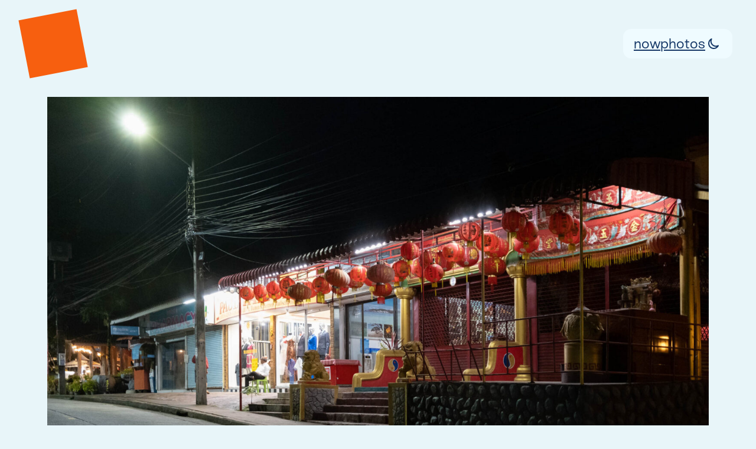

--- FILE ---
content_type: text/html; charset=UTF-8
request_url: https://claudiorimann.com/photos/2022-11-05/
body_size: 21133
content:
<!DOCTYPE html>
<html lang="en-US">
<head>
	<meta charset="UTF-8" />
	<meta name="viewport" content="width=device-width, initial-scale=1" />
<meta name='robots' content='max-image-preview:large' />
<script>
window.koko_analytics = {"url":"https:\/\/claudiorimann.com\/koko-analytics-collect.php","site_url":"https:\/\/claudiorimann.com","post_id":2279,"path":"\/photos\/2022-11-05\/","method":"cookie","use_cookie":true};
</script>
<title>Arrived in Khao Lak &#8211; claudio</title>
<link rel="alternate" type="application/rss+xml" title="claudio &raquo; Feed" href="https://claudiorimann.com/feed/" />
<link rel="alternate" type="application/rss+xml" title="claudio &raquo; Comments Feed" href="https://claudiorimann.com/comments/feed/" />
<link rel="alternate" title="oEmbed (JSON)" type="application/json+oembed" href="https://claudiorimann.com/wp-json/oembed/1.0/embed?url=https%3A%2F%2Fclaudiorimann.com%2Fphotos%2F2022-11-05%2F" />
<link rel="alternate" title="oEmbed (XML)" type="text/xml+oembed" href="https://claudiorimann.com/wp-json/oembed/1.0/embed?url=https%3A%2F%2Fclaudiorimann.com%2Fphotos%2F2022-11-05%2F&#038;format=xml" />
<style id='wp-img-auto-sizes-contain-inline-css'>
img:is([sizes=auto i],[sizes^="auto," i]){contain-intrinsic-size:3000px 1500px}
/*# sourceURL=wp-img-auto-sizes-contain-inline-css */
</style>
<style id='claudio-core-site-logo-styles-inline-css'>
.wp-block-site-logo{width:clamp(60px,8vw,100px);height:clamp(60px,8vw,100px);color:var(--wp--preset--color--highlight);transform:rotate(-11deg);transition:transform .25s;pointer-events:all;background-color:var(--wp--preset--color--highlight);mask-image:url("data:image/svg+xml,%3Csvg viewBox='0 0 65 65' xmlns='http://www.w3.org/2000/svg'%3E%3Cpath d='m47.7094494 17.3866378c17.5374604 0 31.754381 14.326888 31.754381 32s-14.2169206 32-31.754381 32-31.754381-14.326888-31.754381-32 14.2169206-32 31.754381-32zm-10.4306876 22.3494503c-5.508 0-9.044 3.57-9.044 9.01 0 5.406 3.57 9.01 8.942 9.01 4.76 0 7.786-2.788 8.704-6.528h-5.032c-.646 1.564-1.87 2.55-3.604 2.55-2.516 0-4.216-1.972-4.216-5.066 0-3.06 1.632-4.998 4.25-4.998 2.55 0 3.842 1.836 3.196 5.032h4.556c1.496-5.406-2.244-9.01-7.752-9.01zm29.716 11.934c-1.734 0-2.992 1.292-2.992 2.992s1.258 2.958 2.992 2.958c1.666 0 2.924-1.258 2.924-2.958s-1.258-2.992-2.924-2.992zm-9.35-11.934c-2.21 0-3.876 1.258-4.76 3.4v-2.89h-4.59v17h4.59v-8.364c0-3.128 1.224-5.134 2.89-5.134 1.122 0 1.836.85 1.836 2.176 0 .918-.34 1.904-.986 2.992h4.794c.578-1.156.918-2.55.918-3.91 0-3.162-1.836-5.27-4.692-5.27z' fill='%23000000' fill-rule='evenodd' transform='translate(-15 -17)'/%3E%3C/svg%3E");mask-position:center;mask-repeat:no-repeat}.wp-block-site-logo img{display:none}.wp-block-site-logo:hover{transform:rotate(0);transform:scale(1.1)}.wp-block-site-logo a{display:block;width:100%;height:100%;line-height:1}

/*# sourceMappingURL=site-logo.css.map */
/*# sourceURL=https://claudiorimann.com/wp-content/themes/claudio-fse/css/blocks/core/site-logo.css */
</style>
<style id='wp-block-navigation-link-inline-css'>
.wp-block-navigation .wp-block-navigation-item__label{overflow-wrap:break-word}.wp-block-navigation .wp-block-navigation-item__description{display:none}.link-ui-tools{outline:1px solid #f0f0f0;padding:8px}.link-ui-block-inserter{padding-top:8px}.link-ui-block-inserter__back{margin-left:8px;text-transform:uppercase}
/*# sourceURL=https://claudiorimann.com/wp-includes/blocks/navigation-link/style.min.css */
</style>
<style id='wp-block-navigation-inline-css'>
.wp-block-navigation{position:relative}.wp-block-navigation ul{margin-bottom:0;margin-left:0;margin-top:0;padding-left:0}.wp-block-navigation ul,.wp-block-navigation ul li{list-style:none;padding:0}.wp-block-navigation .wp-block-navigation-item{align-items:center;background-color:inherit;display:flex;position:relative}.wp-block-navigation .wp-block-navigation-item .wp-block-navigation__submenu-container:empty{display:none}.wp-block-navigation .wp-block-navigation-item__content{display:block;z-index:1}.wp-block-navigation .wp-block-navigation-item__content.wp-block-navigation-item__content{color:inherit}.wp-block-navigation.has-text-decoration-underline .wp-block-navigation-item__content,.wp-block-navigation.has-text-decoration-underline .wp-block-navigation-item__content:active,.wp-block-navigation.has-text-decoration-underline .wp-block-navigation-item__content:focus{text-decoration:underline}.wp-block-navigation.has-text-decoration-line-through .wp-block-navigation-item__content,.wp-block-navigation.has-text-decoration-line-through .wp-block-navigation-item__content:active,.wp-block-navigation.has-text-decoration-line-through .wp-block-navigation-item__content:focus{text-decoration:line-through}.wp-block-navigation :where(a),.wp-block-navigation :where(a:active),.wp-block-navigation :where(a:focus){text-decoration:none}.wp-block-navigation .wp-block-navigation__submenu-icon{align-self:center;background-color:inherit;border:none;color:currentColor;display:inline-block;font-size:inherit;height:.6em;line-height:0;margin-left:.25em;padding:0;width:.6em}.wp-block-navigation .wp-block-navigation__submenu-icon svg{display:inline-block;stroke:currentColor;height:inherit;margin-top:.075em;width:inherit}.wp-block-navigation{--navigation-layout-justification-setting:flex-start;--navigation-layout-direction:row;--navigation-layout-wrap:wrap;--navigation-layout-justify:flex-start;--navigation-layout-align:center}.wp-block-navigation.is-vertical{--navigation-layout-direction:column;--navigation-layout-justify:initial;--navigation-layout-align:flex-start}.wp-block-navigation.no-wrap{--navigation-layout-wrap:nowrap}.wp-block-navigation.items-justified-center{--navigation-layout-justification-setting:center;--navigation-layout-justify:center}.wp-block-navigation.items-justified-center.is-vertical{--navigation-layout-align:center}.wp-block-navigation.items-justified-right{--navigation-layout-justification-setting:flex-end;--navigation-layout-justify:flex-end}.wp-block-navigation.items-justified-right.is-vertical{--navigation-layout-align:flex-end}.wp-block-navigation.items-justified-space-between{--navigation-layout-justification-setting:space-between;--navigation-layout-justify:space-between}.wp-block-navigation .has-child .wp-block-navigation__submenu-container{align-items:normal;background-color:inherit;color:inherit;display:flex;flex-direction:column;opacity:0;position:absolute;z-index:2}@media not (prefers-reduced-motion){.wp-block-navigation .has-child .wp-block-navigation__submenu-container{transition:opacity .1s linear}}.wp-block-navigation .has-child .wp-block-navigation__submenu-container{height:0;overflow:hidden;visibility:hidden;width:0}.wp-block-navigation .has-child .wp-block-navigation__submenu-container>.wp-block-navigation-item>.wp-block-navigation-item__content{display:flex;flex-grow:1;padding:.5em 1em}.wp-block-navigation .has-child .wp-block-navigation__submenu-container>.wp-block-navigation-item>.wp-block-navigation-item__content .wp-block-navigation__submenu-icon{margin-left:auto;margin-right:0}.wp-block-navigation .has-child .wp-block-navigation__submenu-container .wp-block-navigation-item__content{margin:0}.wp-block-navigation .has-child .wp-block-navigation__submenu-container{left:-1px;top:100%}@media (min-width:782px){.wp-block-navigation .has-child .wp-block-navigation__submenu-container .wp-block-navigation__submenu-container{left:100%;top:-1px}.wp-block-navigation .has-child .wp-block-navigation__submenu-container .wp-block-navigation__submenu-container:before{background:#0000;content:"";display:block;height:100%;position:absolute;right:100%;width:.5em}.wp-block-navigation .has-child .wp-block-navigation__submenu-container .wp-block-navigation__submenu-icon{margin-right:.25em}.wp-block-navigation .has-child .wp-block-navigation__submenu-container .wp-block-navigation__submenu-icon svg{transform:rotate(-90deg)}}.wp-block-navigation .has-child .wp-block-navigation-submenu__toggle[aria-expanded=true]~.wp-block-navigation__submenu-container,.wp-block-navigation .has-child:not(.open-on-click):hover>.wp-block-navigation__submenu-container,.wp-block-navigation .has-child:not(.open-on-click):not(.open-on-hover-click):focus-within>.wp-block-navigation__submenu-container{height:auto;min-width:200px;opacity:1;overflow:visible;visibility:visible;width:auto}.wp-block-navigation.has-background .has-child .wp-block-navigation__submenu-container{left:0;top:100%}@media (min-width:782px){.wp-block-navigation.has-background .has-child .wp-block-navigation__submenu-container .wp-block-navigation__submenu-container{left:100%;top:0}}.wp-block-navigation-submenu{display:flex;position:relative}.wp-block-navigation-submenu .wp-block-navigation__submenu-icon svg{stroke:currentColor}button.wp-block-navigation-item__content{background-color:initial;border:none;color:currentColor;font-family:inherit;font-size:inherit;font-style:inherit;font-weight:inherit;letter-spacing:inherit;line-height:inherit;text-align:left;text-transform:inherit}.wp-block-navigation-submenu__toggle{cursor:pointer}.wp-block-navigation-submenu__toggle[aria-expanded=true]+.wp-block-navigation__submenu-icon>svg,.wp-block-navigation-submenu__toggle[aria-expanded=true]>svg{transform:rotate(180deg)}.wp-block-navigation-item.open-on-click .wp-block-navigation-submenu__toggle{padding-left:0;padding-right:.85em}.wp-block-navigation-item.open-on-click .wp-block-navigation-submenu__toggle+.wp-block-navigation__submenu-icon{margin-left:-.6em;pointer-events:none}.wp-block-navigation-item.open-on-click button.wp-block-navigation-item__content:not(.wp-block-navigation-submenu__toggle){padding:0}.wp-block-navigation .wp-block-page-list,.wp-block-navigation__container,.wp-block-navigation__responsive-close,.wp-block-navigation__responsive-container,.wp-block-navigation__responsive-container-content,.wp-block-navigation__responsive-dialog{gap:inherit}:where(.wp-block-navigation.has-background .wp-block-navigation-item a:not(.wp-element-button)),:where(.wp-block-navigation.has-background .wp-block-navigation-submenu a:not(.wp-element-button)){padding:.5em 1em}:where(.wp-block-navigation .wp-block-navigation__submenu-container .wp-block-navigation-item a:not(.wp-element-button)),:where(.wp-block-navigation .wp-block-navigation__submenu-container .wp-block-navigation-submenu a:not(.wp-element-button)),:where(.wp-block-navigation .wp-block-navigation__submenu-container .wp-block-navigation-submenu button.wp-block-navigation-item__content),:where(.wp-block-navigation .wp-block-navigation__submenu-container .wp-block-pages-list__item button.wp-block-navigation-item__content){padding:.5em 1em}.wp-block-navigation.items-justified-right .wp-block-navigation__container .has-child .wp-block-navigation__submenu-container,.wp-block-navigation.items-justified-right .wp-block-page-list>.has-child .wp-block-navigation__submenu-container,.wp-block-navigation.items-justified-space-between .wp-block-page-list>.has-child:last-child .wp-block-navigation__submenu-container,.wp-block-navigation.items-justified-space-between>.wp-block-navigation__container>.has-child:last-child .wp-block-navigation__submenu-container{left:auto;right:0}.wp-block-navigation.items-justified-right .wp-block-navigation__container .has-child .wp-block-navigation__submenu-container .wp-block-navigation__submenu-container,.wp-block-navigation.items-justified-right .wp-block-page-list>.has-child .wp-block-navigation__submenu-container .wp-block-navigation__submenu-container,.wp-block-navigation.items-justified-space-between .wp-block-page-list>.has-child:last-child .wp-block-navigation__submenu-container .wp-block-navigation__submenu-container,.wp-block-navigation.items-justified-space-between>.wp-block-navigation__container>.has-child:last-child .wp-block-navigation__submenu-container .wp-block-navigation__submenu-container{left:-1px;right:-1px}@media (min-width:782px){.wp-block-navigation.items-justified-right .wp-block-navigation__container .has-child .wp-block-navigation__submenu-container .wp-block-navigation__submenu-container,.wp-block-navigation.items-justified-right .wp-block-page-list>.has-child .wp-block-navigation__submenu-container .wp-block-navigation__submenu-container,.wp-block-navigation.items-justified-space-between .wp-block-page-list>.has-child:last-child .wp-block-navigation__submenu-container .wp-block-navigation__submenu-container,.wp-block-navigation.items-justified-space-between>.wp-block-navigation__container>.has-child:last-child .wp-block-navigation__submenu-container .wp-block-navigation__submenu-container{left:auto;right:100%}}.wp-block-navigation:not(.has-background) .wp-block-navigation__submenu-container{background-color:#fff;border:1px solid #00000026}.wp-block-navigation.has-background .wp-block-navigation__submenu-container{background-color:inherit}.wp-block-navigation:not(.has-text-color) .wp-block-navigation__submenu-container{color:#000}.wp-block-navigation__container{align-items:var(--navigation-layout-align,initial);display:flex;flex-direction:var(--navigation-layout-direction,initial);flex-wrap:var(--navigation-layout-wrap,wrap);justify-content:var(--navigation-layout-justify,initial);list-style:none;margin:0;padding-left:0}.wp-block-navigation__container .is-responsive{display:none}.wp-block-navigation__container:only-child,.wp-block-page-list:only-child{flex-grow:1}@keyframes overlay-menu__fade-in-animation{0%{opacity:0;transform:translateY(.5em)}to{opacity:1;transform:translateY(0)}}.wp-block-navigation__responsive-container{bottom:0;display:none;left:0;position:fixed;right:0;top:0}.wp-block-navigation__responsive-container :where(.wp-block-navigation-item a){color:inherit}.wp-block-navigation__responsive-container .wp-block-navigation__responsive-container-content{align-items:var(--navigation-layout-align,initial);display:flex;flex-direction:var(--navigation-layout-direction,initial);flex-wrap:var(--navigation-layout-wrap,wrap);justify-content:var(--navigation-layout-justify,initial)}.wp-block-navigation__responsive-container:not(.is-menu-open.is-menu-open){background-color:inherit!important;color:inherit!important}.wp-block-navigation__responsive-container.is-menu-open{background-color:inherit;display:flex;flex-direction:column}@media not (prefers-reduced-motion){.wp-block-navigation__responsive-container.is-menu-open{animation:overlay-menu__fade-in-animation .1s ease-out;animation-fill-mode:forwards}}.wp-block-navigation__responsive-container.is-menu-open{overflow:auto;padding:clamp(1rem,var(--wp--style--root--padding-top),20rem) clamp(1rem,var(--wp--style--root--padding-right),20rem) clamp(1rem,var(--wp--style--root--padding-bottom),20rem) clamp(1rem,var(--wp--style--root--padding-left),20rem);z-index:100000}.wp-block-navigation__responsive-container.is-menu-open .wp-block-navigation__responsive-container-content{align-items:var(--navigation-layout-justification-setting,inherit);display:flex;flex-direction:column;flex-wrap:nowrap;overflow:visible;padding-top:calc(2rem + 24px)}.wp-block-navigation__responsive-container.is-menu-open .wp-block-navigation__responsive-container-content,.wp-block-navigation__responsive-container.is-menu-open .wp-block-navigation__responsive-container-content .wp-block-navigation__container,.wp-block-navigation__responsive-container.is-menu-open .wp-block-navigation__responsive-container-content .wp-block-page-list{justify-content:flex-start}.wp-block-navigation__responsive-container.is-menu-open .wp-block-navigation__responsive-container-content .wp-block-navigation__submenu-icon{display:none}.wp-block-navigation__responsive-container.is-menu-open .wp-block-navigation__responsive-container-content .has-child .wp-block-navigation__submenu-container{border:none;height:auto;min-width:200px;opacity:1;overflow:initial;padding-left:2rem;padding-right:2rem;position:static;visibility:visible;width:auto}.wp-block-navigation__responsive-container.is-menu-open .wp-block-navigation__responsive-container-content .wp-block-navigation__container,.wp-block-navigation__responsive-container.is-menu-open .wp-block-navigation__responsive-container-content .wp-block-navigation__submenu-container{gap:inherit}.wp-block-navigation__responsive-container.is-menu-open .wp-block-navigation__responsive-container-content .wp-block-navigation__submenu-container{padding-top:var(--wp--style--block-gap,2em)}.wp-block-navigation__responsive-container.is-menu-open .wp-block-navigation__responsive-container-content .wp-block-navigation-item__content{padding:0}.wp-block-navigation__responsive-container.is-menu-open .wp-block-navigation__responsive-container-content .wp-block-navigation-item,.wp-block-navigation__responsive-container.is-menu-open .wp-block-navigation__responsive-container-content .wp-block-navigation__container,.wp-block-navigation__responsive-container.is-menu-open .wp-block-navigation__responsive-container-content .wp-block-page-list{align-items:var(--navigation-layout-justification-setting,initial);display:flex;flex-direction:column}.wp-block-navigation__responsive-container.is-menu-open .wp-block-navigation-item,.wp-block-navigation__responsive-container.is-menu-open .wp-block-navigation-item .wp-block-navigation__submenu-container,.wp-block-navigation__responsive-container.is-menu-open .wp-block-navigation__container,.wp-block-navigation__responsive-container.is-menu-open .wp-block-page-list{background:#0000!important;color:inherit!important}.wp-block-navigation__responsive-container.is-menu-open .wp-block-navigation__submenu-container.wp-block-navigation__submenu-container.wp-block-navigation__submenu-container.wp-block-navigation__submenu-container{left:auto;right:auto}@media (min-width:600px){.wp-block-navigation__responsive-container:not(.hidden-by-default):not(.is-menu-open){background-color:inherit;display:block;position:relative;width:100%;z-index:auto}.wp-block-navigation__responsive-container:not(.hidden-by-default):not(.is-menu-open) .wp-block-navigation__responsive-container-close{display:none}.wp-block-navigation__responsive-container.is-menu-open .wp-block-navigation__submenu-container.wp-block-navigation__submenu-container.wp-block-navigation__submenu-container.wp-block-navigation__submenu-container{left:0}}.wp-block-navigation:not(.has-background) .wp-block-navigation__responsive-container.is-menu-open{background-color:#fff}.wp-block-navigation:not(.has-text-color) .wp-block-navigation__responsive-container.is-menu-open{color:#000}.wp-block-navigation__toggle_button_label{font-size:1rem;font-weight:700}.wp-block-navigation__responsive-container-close,.wp-block-navigation__responsive-container-open{background:#0000;border:none;color:currentColor;cursor:pointer;margin:0;padding:0;text-transform:inherit;vertical-align:middle}.wp-block-navigation__responsive-container-close svg,.wp-block-navigation__responsive-container-open svg{fill:currentColor;display:block;height:24px;pointer-events:none;width:24px}.wp-block-navigation__responsive-container-open{display:flex}.wp-block-navigation__responsive-container-open.wp-block-navigation__responsive-container-open.wp-block-navigation__responsive-container-open{font-family:inherit;font-size:inherit;font-weight:inherit}@media (min-width:600px){.wp-block-navigation__responsive-container-open:not(.always-shown){display:none}}.wp-block-navigation__responsive-container-close{position:absolute;right:0;top:0;z-index:2}.wp-block-navigation__responsive-container-close.wp-block-navigation__responsive-container-close.wp-block-navigation__responsive-container-close{font-family:inherit;font-size:inherit;font-weight:inherit}.wp-block-navigation__responsive-close{width:100%}.has-modal-open .wp-block-navigation__responsive-close{margin-left:auto;margin-right:auto;max-width:var(--wp--style--global--wide-size,100%)}.wp-block-navigation__responsive-close:focus{outline:none}.is-menu-open .wp-block-navigation__responsive-close,.is-menu-open .wp-block-navigation__responsive-container-content,.is-menu-open .wp-block-navigation__responsive-dialog{box-sizing:border-box}.wp-block-navigation__responsive-dialog{position:relative}.has-modal-open .admin-bar .is-menu-open .wp-block-navigation__responsive-dialog{margin-top:46px}@media (min-width:782px){.has-modal-open .admin-bar .is-menu-open .wp-block-navigation__responsive-dialog{margin-top:32px}}html.has-modal-open{overflow:hidden}
/*# sourceURL=https://claudiorimann.com/wp-includes/blocks/navigation/style.min.css */
</style>
<style id='claudio-core-navigation-styles-inline-css'>
@media screen and (max-width: 600px){.site-navigation-wrapper.has-background-border-color{border:none}}@media screen and (max-width: 600px){.site-navigation-wrapper.has-background-elevated-background-color{background:none !important}}.has-modal-open .is-menu-open .wp-block-navigation__responsive-dialog{margin-top:0 !important}.wp-block-navigation__responsive-container.is-menu-open{background:none !important;top:.5em;left:initial;right:1.6em;min-width:40%;height:min-content;overflow:visible;font-size:var(--wp--preset--font-size--large)}.wp-block-navigation__responsive-container.is-menu-open .wp-block-navigation__responsive-container-content{animation:overlay-menu__fade-in-animation .1s ease-out;padding-top:6rem;align-items:start}.wp-block-navigation__responsive-container.is-menu-open .wp-block-navigation__responsive-container-content .wp-block-navigation__container{align-items:start}.wp-block-navigation__responsive-container.is-menu-open .wp-block-navigation__responsive-container-content{margin:1em;background:var(--wp--preset--color--background-elevated);padding:var(--wp--preset--spacing--large);border:2px solid var(--wp--preset--color--background);border-radius:14px;color:var(--wp--preset--color--foreground)}.wp-block-navigation-link:hover{text-decoration:underline}.wp-block-navigation__responsive-container-open,.wp-block-navigation__responsive-container-close{background:var(--wp--preset--color--highlight);padding:1rem;border-radius:50%;color:var(--wp--preset--color--background);transition:opacity .25s}.wp-block-navigation__responsive-container-open:hover,.wp-block-navigation__responsive-container-close:hover{transform:scale(1.1)}.has-modal-open .wp-block-navigation__responsive-container-open{opacity:0}@keyframes overlay-menu__fade-in-animation{0%{opacity:0}to{opacity:1}}.wp-block-template-part:has(>.is-position-sticky){--wp-admin--admin-bar--position-offset: var( --wp-admin--admin-bar--height, 0px );position:sticky;top:calc(0px + var(--wp-admin--admin-bar--position-offset, 0px));z-index:10;pointer-events:none}.wp-block-template-part:has(>.is-position-sticky) a,.wp-block-template-part:has(>.is-position-sticky) button{pointer-events:all}

/*# sourceMappingURL=navigation.css.map */
/*# sourceURL=https://claudiorimann.com/wp-content/themes/claudio-fse/css/blocks/core/navigation.css */
</style>
<style id='wp-block-group-inline-css'>
.wp-block-group{box-sizing:border-box}:where(.wp-block-group.wp-block-group-is-layout-constrained){position:relative}
/*# sourceURL=https://claudiorimann.com/wp-includes/blocks/group/style.min.css */
</style>
<style id='wp-block-image-inline-css'>
.wp-block-image>a,.wp-block-image>figure>a{display:inline-block}.wp-block-image img{box-sizing:border-box;height:auto;max-width:100%;vertical-align:bottom}@media not (prefers-reduced-motion){.wp-block-image img.hide{visibility:hidden}.wp-block-image img.show{animation:show-content-image .4s}}.wp-block-image[style*=border-radius] img,.wp-block-image[style*=border-radius]>a{border-radius:inherit}.wp-block-image.has-custom-border img{box-sizing:border-box}.wp-block-image.aligncenter{text-align:center}.wp-block-image.alignfull>a,.wp-block-image.alignwide>a{width:100%}.wp-block-image.alignfull img,.wp-block-image.alignwide img{height:auto;width:100%}.wp-block-image .aligncenter,.wp-block-image .alignleft,.wp-block-image .alignright,.wp-block-image.aligncenter,.wp-block-image.alignleft,.wp-block-image.alignright{display:table}.wp-block-image .aligncenter>figcaption,.wp-block-image .alignleft>figcaption,.wp-block-image .alignright>figcaption,.wp-block-image.aligncenter>figcaption,.wp-block-image.alignleft>figcaption,.wp-block-image.alignright>figcaption{caption-side:bottom;display:table-caption}.wp-block-image .alignleft{float:left;margin:.5em 1em .5em 0}.wp-block-image .alignright{float:right;margin:.5em 0 .5em 1em}.wp-block-image .aligncenter{margin-left:auto;margin-right:auto}.wp-block-image :where(figcaption){margin-bottom:1em;margin-top:.5em}.wp-block-image.is-style-circle-mask img{border-radius:9999px}@supports ((-webkit-mask-image:none) or (mask-image:none)) or (-webkit-mask-image:none){.wp-block-image.is-style-circle-mask img{border-radius:0;-webkit-mask-image:url('data:image/svg+xml;utf8,<svg viewBox="0 0 100 100" xmlns="http://www.w3.org/2000/svg"><circle cx="50" cy="50" r="50"/></svg>');mask-image:url('data:image/svg+xml;utf8,<svg viewBox="0 0 100 100" xmlns="http://www.w3.org/2000/svg"><circle cx="50" cy="50" r="50"/></svg>');mask-mode:alpha;-webkit-mask-position:center;mask-position:center;-webkit-mask-repeat:no-repeat;mask-repeat:no-repeat;-webkit-mask-size:contain;mask-size:contain}}:root :where(.wp-block-image.is-style-rounded img,.wp-block-image .is-style-rounded img){border-radius:9999px}.wp-block-image figure{margin:0}.wp-lightbox-container{display:flex;flex-direction:column;position:relative}.wp-lightbox-container img{cursor:zoom-in}.wp-lightbox-container img:hover+button{opacity:1}.wp-lightbox-container button{align-items:center;backdrop-filter:blur(16px) saturate(180%);background-color:#5a5a5a40;border:none;border-radius:4px;cursor:zoom-in;display:flex;height:20px;justify-content:center;opacity:0;padding:0;position:absolute;right:16px;text-align:center;top:16px;width:20px;z-index:100}@media not (prefers-reduced-motion){.wp-lightbox-container button{transition:opacity .2s ease}}.wp-lightbox-container button:focus-visible{outline:3px auto #5a5a5a40;outline:3px auto -webkit-focus-ring-color;outline-offset:3px}.wp-lightbox-container button:hover{cursor:pointer;opacity:1}.wp-lightbox-container button:focus{opacity:1}.wp-lightbox-container button:focus,.wp-lightbox-container button:hover,.wp-lightbox-container button:not(:hover):not(:active):not(.has-background){background-color:#5a5a5a40;border:none}.wp-lightbox-overlay{box-sizing:border-box;cursor:zoom-out;height:100vh;left:0;overflow:hidden;position:fixed;top:0;visibility:hidden;width:100%;z-index:100000}.wp-lightbox-overlay .close-button{align-items:center;cursor:pointer;display:flex;justify-content:center;min-height:40px;min-width:40px;padding:0;position:absolute;right:calc(env(safe-area-inset-right) + 16px);top:calc(env(safe-area-inset-top) + 16px);z-index:5000000}.wp-lightbox-overlay .close-button:focus,.wp-lightbox-overlay .close-button:hover,.wp-lightbox-overlay .close-button:not(:hover):not(:active):not(.has-background){background:none;border:none}.wp-lightbox-overlay .lightbox-image-container{height:var(--wp--lightbox-container-height);left:50%;overflow:hidden;position:absolute;top:50%;transform:translate(-50%,-50%);transform-origin:top left;width:var(--wp--lightbox-container-width);z-index:9999999999}.wp-lightbox-overlay .wp-block-image{align-items:center;box-sizing:border-box;display:flex;height:100%;justify-content:center;margin:0;position:relative;transform-origin:0 0;width:100%;z-index:3000000}.wp-lightbox-overlay .wp-block-image img{height:var(--wp--lightbox-image-height);min-height:var(--wp--lightbox-image-height);min-width:var(--wp--lightbox-image-width);width:var(--wp--lightbox-image-width)}.wp-lightbox-overlay .wp-block-image figcaption{display:none}.wp-lightbox-overlay button{background:none;border:none}.wp-lightbox-overlay .scrim{background-color:#fff;height:100%;opacity:.9;position:absolute;width:100%;z-index:2000000}.wp-lightbox-overlay.active{visibility:visible}@media not (prefers-reduced-motion){.wp-lightbox-overlay.active{animation:turn-on-visibility .25s both}.wp-lightbox-overlay.active img{animation:turn-on-visibility .35s both}.wp-lightbox-overlay.show-closing-animation:not(.active){animation:turn-off-visibility .35s both}.wp-lightbox-overlay.show-closing-animation:not(.active) img{animation:turn-off-visibility .25s both}.wp-lightbox-overlay.zoom.active{animation:none;opacity:1;visibility:visible}.wp-lightbox-overlay.zoom.active .lightbox-image-container{animation:lightbox-zoom-in .4s}.wp-lightbox-overlay.zoom.active .lightbox-image-container img{animation:none}.wp-lightbox-overlay.zoom.active .scrim{animation:turn-on-visibility .4s forwards}.wp-lightbox-overlay.zoom.show-closing-animation:not(.active){animation:none}.wp-lightbox-overlay.zoom.show-closing-animation:not(.active) .lightbox-image-container{animation:lightbox-zoom-out .4s}.wp-lightbox-overlay.zoom.show-closing-animation:not(.active) .lightbox-image-container img{animation:none}.wp-lightbox-overlay.zoom.show-closing-animation:not(.active) .scrim{animation:turn-off-visibility .4s forwards}}@keyframes show-content-image{0%{visibility:hidden}99%{visibility:hidden}to{visibility:visible}}@keyframes turn-on-visibility{0%{opacity:0}to{opacity:1}}@keyframes turn-off-visibility{0%{opacity:1;visibility:visible}99%{opacity:0;visibility:visible}to{opacity:0;visibility:hidden}}@keyframes lightbox-zoom-in{0%{transform:translate(calc((-100vw + var(--wp--lightbox-scrollbar-width))/2 + var(--wp--lightbox-initial-left-position)),calc(-50vh + var(--wp--lightbox-initial-top-position))) scale(var(--wp--lightbox-scale))}to{transform:translate(-50%,-50%) scale(1)}}@keyframes lightbox-zoom-out{0%{transform:translate(-50%,-50%) scale(1);visibility:visible}99%{visibility:visible}to{transform:translate(calc((-100vw + var(--wp--lightbox-scrollbar-width))/2 + var(--wp--lightbox-initial-left-position)),calc(-50vh + var(--wp--lightbox-initial-top-position))) scale(var(--wp--lightbox-scale));visibility:hidden}}
/*# sourceURL=https://claudiorimann.com/wp-includes/blocks/image/style.min.css */
</style>
<style id='claudio-core-image-styles-inline-css'>
.wp-block-image.is-style-rounded img{border-radius:48% 54% 46% 61%/39% 50% 58% 67%}.wp-block-image.is-me{position:relative;margin-inline-start:2em}.wp-block-image.is-me img{border:clamp(4px,.5em,6px) solid var(--wp--preset--color--highlight, #FF9A3E)}.wp-block-image.is-me:before{content:"";background-color:var(--wp--preset--color--foreground);-webkit-mask-image:url("data:image/svg+xml,%3Csvg xmlns='http://www.w3.org/2000/svg' viewBox='0 0 31 48'%3E%3Cg fill='var( --wp--preset--color--foreground )'%3E%3Cpath d='M0 48V38h2v2h2v2h2v2H4v-2H2v6H0Zm8 0v-6H6v-2h2v-2h2v10H8ZM14 48V38h6v2h-4v2h4v2h-4v2h4v2zM30.051.944l-1.699.523-13.158 4.054.59 1.912L25.295 4.5l-5.652 5.952c-6.098 7.195-9.176 13.353-9.176 18.53h2c0-4.605 2.881-10.369 8.664-17.194l5.611-5.908-2.434 9.647 1.939.49 3.368-13.35.435-1.724Z'/%3E%3C/g%3E%3C/svg%3E");mask-image:url("data:image/svg+xml,%3Csvg xmlns='http://www.w3.org/2000/svg' viewBox='0 0 31 48'%3E%3Cg fill='var( --wp--preset--color--foreground )'%3E%3Cpath d='M0 48V38h2v2h2v2h2v2H4v-2H2v6H0Zm8 0v-6H6v-2h2v-2h2v10H8ZM14 48V38h6v2h-4v2h4v2h-4v2h4v2zM30.051.944l-1.699.523-13.158 4.054.59 1.912L25.295 4.5l-5.652 5.952c-6.098 7.195-9.176 13.353-9.176 18.53h2c0-4.605 2.881-10.369 8.664-17.194l5.611-5.908-2.434 9.647 1.939.49 3.368-13.35.435-1.724Z'/%3E%3C/g%3E%3C/svg%3E");width:31px;height:48px;display:block;position:absolute;bottom:0px;left:0px}@media screen and (max-width: 780px){.wp-block-image.is-me{margin-inline-start:.5em;margin-block-start:2em !important}}

/*# sourceMappingURL=image.css.map */
/*# sourceURL=https://claudiorimann.com/wp-content/themes/claudio-fse/css/blocks/core/image.css */
</style>
<style id='wp-block-paragraph-inline-css'>
.is-small-text{font-size:.875em}.is-regular-text{font-size:1em}.is-large-text{font-size:2.25em}.is-larger-text{font-size:3em}.has-drop-cap:not(:focus):first-letter{float:left;font-size:8.4em;font-style:normal;font-weight:100;line-height:.68;margin:.05em .1em 0 0;text-transform:uppercase}body.rtl .has-drop-cap:not(:focus):first-letter{float:none;margin-left:.1em}p.has-drop-cap.has-background{overflow:hidden}:root :where(p.has-background){padding:1.25em 2.375em}:where(p.has-text-color:not(.has-link-color)) a{color:inherit}p.has-text-align-left[style*="writing-mode:vertical-lr"],p.has-text-align-right[style*="writing-mode:vertical-rl"]{rotate:180deg}
/*# sourceURL=https://claudiorimann.com/wp-includes/blocks/paragraph/style.min.css */
</style>
<style id='wp-block-post-content-inline-css'>
.wp-block-post-content{display:flow-root}
/*# sourceURL=https://claudiorimann.com/wp-includes/blocks/post-content/style.min.css */
</style>
<style id='wp-block-post-navigation-link-inline-css'>
.wp-block-post-navigation-link .wp-block-post-navigation-link__arrow-previous{display:inline-block;margin-right:1ch}.wp-block-post-navigation-link .wp-block-post-navigation-link__arrow-previous:not(.is-arrow-chevron){transform:scaleX(1)}.wp-block-post-navigation-link .wp-block-post-navigation-link__arrow-next{display:inline-block;margin-left:1ch}.wp-block-post-navigation-link .wp-block-post-navigation-link__arrow-next:not(.is-arrow-chevron){transform:scaleX(1)}.wp-block-post-navigation-link.has-text-align-left[style*="writing-mode: vertical-lr"],.wp-block-post-navigation-link.has-text-align-right[style*="writing-mode: vertical-rl"]{rotate:180deg}
/*# sourceURL=https://claudiorimann.com/wp-includes/blocks/post-navigation-link/style.min.css */
</style>
<style id='wp-block-spacer-inline-css'>
.wp-block-spacer{clear:both}
/*# sourceURL=https://claudiorimann.com/wp-includes/blocks/spacer/style.min.css */
</style>
<style id='wp-emoji-styles-inline-css'>

	img.wp-smiley, img.emoji {
		display: inline !important;
		border: none !important;
		box-shadow: none !important;
		height: 1em !important;
		width: 1em !important;
		margin: 0 0.07em !important;
		vertical-align: -0.1em !important;
		background: none !important;
		padding: 0 !important;
	}
/*# sourceURL=wp-emoji-styles-inline-css */
</style>
<style id='wp-block-library-inline-css'>
:root{--wp-block-synced-color:#7a00df;--wp-block-synced-color--rgb:122,0,223;--wp-bound-block-color:var(--wp-block-synced-color);--wp-editor-canvas-background:#ddd;--wp-admin-theme-color:#007cba;--wp-admin-theme-color--rgb:0,124,186;--wp-admin-theme-color-darker-10:#006ba1;--wp-admin-theme-color-darker-10--rgb:0,107,160.5;--wp-admin-theme-color-darker-20:#005a87;--wp-admin-theme-color-darker-20--rgb:0,90,135;--wp-admin-border-width-focus:2px}@media (min-resolution:192dpi){:root{--wp-admin-border-width-focus:1.5px}}.wp-element-button{cursor:pointer}:root .has-very-light-gray-background-color{background-color:#eee}:root .has-very-dark-gray-background-color{background-color:#313131}:root .has-very-light-gray-color{color:#eee}:root .has-very-dark-gray-color{color:#313131}:root .has-vivid-green-cyan-to-vivid-cyan-blue-gradient-background{background:linear-gradient(135deg,#00d084,#0693e3)}:root .has-purple-crush-gradient-background{background:linear-gradient(135deg,#34e2e4,#4721fb 50%,#ab1dfe)}:root .has-hazy-dawn-gradient-background{background:linear-gradient(135deg,#faaca8,#dad0ec)}:root .has-subdued-olive-gradient-background{background:linear-gradient(135deg,#fafae1,#67a671)}:root .has-atomic-cream-gradient-background{background:linear-gradient(135deg,#fdd79a,#004a59)}:root .has-nightshade-gradient-background{background:linear-gradient(135deg,#330968,#31cdcf)}:root .has-midnight-gradient-background{background:linear-gradient(135deg,#020381,#2874fc)}:root{--wp--preset--font-size--normal:16px;--wp--preset--font-size--huge:42px}.has-regular-font-size{font-size:1em}.has-larger-font-size{font-size:2.625em}.has-normal-font-size{font-size:var(--wp--preset--font-size--normal)}.has-huge-font-size{font-size:var(--wp--preset--font-size--huge)}.has-text-align-center{text-align:center}.has-text-align-left{text-align:left}.has-text-align-right{text-align:right}.has-fit-text{white-space:nowrap!important}#end-resizable-editor-section{display:none}.aligncenter{clear:both}.items-justified-left{justify-content:flex-start}.items-justified-center{justify-content:center}.items-justified-right{justify-content:flex-end}.items-justified-space-between{justify-content:space-between}.screen-reader-text{border:0;clip-path:inset(50%);height:1px;margin:-1px;overflow:hidden;padding:0;position:absolute;width:1px;word-wrap:normal!important}.screen-reader-text:focus{background-color:#ddd;clip-path:none;color:#444;display:block;font-size:1em;height:auto;left:5px;line-height:normal;padding:15px 23px 14px;text-decoration:none;top:5px;width:auto;z-index:100000}html :where(.has-border-color){border-style:solid}html :where([style*=border-top-color]){border-top-style:solid}html :where([style*=border-right-color]){border-right-style:solid}html :where([style*=border-bottom-color]){border-bottom-style:solid}html :where([style*=border-left-color]){border-left-style:solid}html :where([style*=border-width]){border-style:solid}html :where([style*=border-top-width]){border-top-style:solid}html :where([style*=border-right-width]){border-right-style:solid}html :where([style*=border-bottom-width]){border-bottom-style:solid}html :where([style*=border-left-width]){border-left-style:solid}html :where(img[class*=wp-image-]){height:auto;max-width:100%}:where(figure){margin:0 0 1em}html :where(.is-position-sticky){--wp-admin--admin-bar--position-offset:var(--wp-admin--admin-bar--height,0px)}@media screen and (max-width:600px){html :where(.is-position-sticky){--wp-admin--admin-bar--position-offset:0px}}
/*# sourceURL=/wp-includes/css/dist/block-library/common.min.css */
</style>
<style id='global-styles-inline-css'>
:root{--wp--preset--aspect-ratio--square: 1;--wp--preset--aspect-ratio--4-3: 4/3;--wp--preset--aspect-ratio--3-4: 3/4;--wp--preset--aspect-ratio--3-2: 3/2;--wp--preset--aspect-ratio--2-3: 2/3;--wp--preset--aspect-ratio--16-9: 16/9;--wp--preset--aspect-ratio--9-16: 9/16;--wp--preset--color--black: #000000;--wp--preset--color--cyan-bluish-gray: #abb8c3;--wp--preset--color--white: #ffffff;--wp--preset--color--pale-pink: #f78da7;--wp--preset--color--vivid-red: #cf2e2e;--wp--preset--color--luminous-vivid-orange: #ff6900;--wp--preset--color--luminous-vivid-amber: #fcb900;--wp--preset--color--light-green-cyan: #7bdcb5;--wp--preset--color--vivid-green-cyan: #00d084;--wp--preset--color--pale-cyan-blue: #8ed1fc;--wp--preset--color--vivid-cyan-blue: #0693e3;--wp--preset--color--vivid-purple: #9b51e0;--wp--preset--color--background: #E8F5F9;--wp--preset--color--background-elevated: #EFFBFF;--wp--preset--color--highlight: #F75F0F;--wp--preset--color--foreground: #163867;--wp--preset--color--foreground-elevated: #5b7395;--wp--preset--gradient--vivid-cyan-blue-to-vivid-purple: linear-gradient(135deg,rgb(6,147,227) 0%,rgb(155,81,224) 100%);--wp--preset--gradient--light-green-cyan-to-vivid-green-cyan: linear-gradient(135deg,rgb(122,220,180) 0%,rgb(0,208,130) 100%);--wp--preset--gradient--luminous-vivid-amber-to-luminous-vivid-orange: linear-gradient(135deg,rgb(252,185,0) 0%,rgb(255,105,0) 100%);--wp--preset--gradient--luminous-vivid-orange-to-vivid-red: linear-gradient(135deg,rgb(255,105,0) 0%,rgb(207,46,46) 100%);--wp--preset--gradient--very-light-gray-to-cyan-bluish-gray: linear-gradient(135deg,rgb(238,238,238) 0%,rgb(169,184,195) 100%);--wp--preset--gradient--cool-to-warm-spectrum: linear-gradient(135deg,rgb(74,234,220) 0%,rgb(151,120,209) 20%,rgb(207,42,186) 40%,rgb(238,44,130) 60%,rgb(251,105,98) 80%,rgb(254,248,76) 100%);--wp--preset--gradient--blush-light-purple: linear-gradient(135deg,rgb(255,206,236) 0%,rgb(152,150,240) 100%);--wp--preset--gradient--blush-bordeaux: linear-gradient(135deg,rgb(254,205,165) 0%,rgb(254,45,45) 50%,rgb(107,0,62) 100%);--wp--preset--gradient--luminous-dusk: linear-gradient(135deg,rgb(255,203,112) 0%,rgb(199,81,192) 50%,rgb(65,88,208) 100%);--wp--preset--gradient--pale-ocean: linear-gradient(135deg,rgb(255,245,203) 0%,rgb(182,227,212) 50%,rgb(51,167,181) 100%);--wp--preset--gradient--electric-grass: linear-gradient(135deg,rgb(202,248,128) 0%,rgb(113,206,126) 100%);--wp--preset--gradient--midnight: linear-gradient(135deg,rgb(2,3,129) 0%,rgb(40,116,252) 100%);--wp--preset--font-size--small: clamp(1rem, 1rem + ((1vw - 0.2rem) * 0.364), 1.2rem);--wp--preset--font-size--medium: clamp(1.3rem, 1.3rem + ((1vw - 0.2rem) * 0.545), 1.6rem);--wp--preset--font-size--large: clamp(1.5rem, 1.5rem + ((1vw - 0.2rem) * 0.909), 2rem);--wp--preset--font-size--x-large: clamp(2rem, 2rem + ((1vw - 0.2rem) * 1.455), 2.8rem);--wp--preset--font-size--x-small: clamp(.9rem, 0.9rem + ((1vw - 0.2rem) * 0.182), 1rem);--wp--preset--font-size--base: clamp(1.13rem, 1.13rem + ((1vw - 0.2rem) * 0.673), 1.5rem);--wp--preset--font-size--xx-large: clamp(2.6rem, 2.6rem + ((1vw - 0.2rem) * 2.091), 3.75rem);--wp--preset--font-size--xxx-large: clamp(3rem, 3rem + ((1vw - 0.2rem) * 3.273), 4.8rem);--wp--preset--font-family--es-rebond: ESRebond, sans-serif;--wp--preset--font-family--silkscreen: Silkscreen, sans-serif;--wp--preset--spacing--20: 0.44rem;--wp--preset--spacing--30: 0.67rem;--wp--preset--spacing--40: 1rem;--wp--preset--spacing--50: 1.5rem;--wp--preset--spacing--60: 2.25rem;--wp--preset--spacing--70: 3.38rem;--wp--preset--spacing--80: 5.06rem;--wp--preset--spacing--small: clamp(.5rem, 2.5vw, 1rem);--wp--preset--spacing--medium: clamp(1.5rem, 4vw, 2rem);--wp--preset--spacing--large: clamp(2rem, 5vw, 3rem);--wp--preset--spacing--x-large: clamp(3rem, 7vw, 5rem);--wp--preset--spacing--xx-large: clamp(4rem, 9vw, 7rem);--wp--preset--spacing--xxx-large: clamp(5rem, 12vw, 9rem);--wp--preset--spacing--xxxx-large: clamp(6rem, 14vw, 13rem);--wp--preset--shadow--natural: 6px 6px 9px rgba(0, 0, 0, 0.2);--wp--preset--shadow--deep: 12px 12px 50px rgba(0, 0, 0, 0.4);--wp--preset--shadow--sharp: 6px 6px 0px rgba(0, 0, 0, 0.2);--wp--preset--shadow--outlined: 6px 6px 0px -3px rgb(255, 255, 255), 6px 6px rgb(0, 0, 0);--wp--preset--shadow--crisp: 6px 6px 0px rgb(0, 0, 0);}:root { --wp--style--global--content-size: 800px;--wp--style--global--wide-size: 1200px; }:where(body) { margin: 0; }.wp-site-blocks { padding-top: var(--wp--style--root--padding-top); padding-bottom: var(--wp--style--root--padding-bottom); }.has-global-padding { padding-right: var(--wp--style--root--padding-right); padding-left: var(--wp--style--root--padding-left); }.has-global-padding > .alignfull { margin-right: calc(var(--wp--style--root--padding-right) * -1); margin-left: calc(var(--wp--style--root--padding-left) * -1); }.has-global-padding :where(:not(.alignfull.is-layout-flow) > .has-global-padding:not(.wp-block-block, .alignfull)) { padding-right: 0; padding-left: 0; }.has-global-padding :where(:not(.alignfull.is-layout-flow) > .has-global-padding:not(.wp-block-block, .alignfull)) > .alignfull { margin-left: 0; margin-right: 0; }.wp-site-blocks > .alignleft { float: left; margin-right: 2em; }.wp-site-blocks > .alignright { float: right; margin-left: 2em; }.wp-site-blocks > .aligncenter { justify-content: center; margin-left: auto; margin-right: auto; }:where(.wp-site-blocks) > * { margin-block-start: var(--wp--preset--spacing--medium); margin-block-end: 0; }:where(.wp-site-blocks) > :first-child { margin-block-start: 0; }:where(.wp-site-blocks) > :last-child { margin-block-end: 0; }:root { --wp--style--block-gap: var(--wp--preset--spacing--medium); }:root :where(.is-layout-flow) > :first-child{margin-block-start: 0;}:root :where(.is-layout-flow) > :last-child{margin-block-end: 0;}:root :where(.is-layout-flow) > *{margin-block-start: var(--wp--preset--spacing--medium);margin-block-end: 0;}:root :where(.is-layout-constrained) > :first-child{margin-block-start: 0;}:root :where(.is-layout-constrained) > :last-child{margin-block-end: 0;}:root :where(.is-layout-constrained) > *{margin-block-start: var(--wp--preset--spacing--medium);margin-block-end: 0;}:root :where(.is-layout-flex){gap: var(--wp--preset--spacing--medium);}:root :where(.is-layout-grid){gap: var(--wp--preset--spacing--medium);}.is-layout-flow > .alignleft{float: left;margin-inline-start: 0;margin-inline-end: 2em;}.is-layout-flow > .alignright{float: right;margin-inline-start: 2em;margin-inline-end: 0;}.is-layout-flow > .aligncenter{margin-left: auto !important;margin-right: auto !important;}.is-layout-constrained > .alignleft{float: left;margin-inline-start: 0;margin-inline-end: 2em;}.is-layout-constrained > .alignright{float: right;margin-inline-start: 2em;margin-inline-end: 0;}.is-layout-constrained > .aligncenter{margin-left: auto !important;margin-right: auto !important;}.is-layout-constrained > :where(:not(.alignleft):not(.alignright):not(.alignfull)){max-width: var(--wp--style--global--content-size);margin-left: auto !important;margin-right: auto !important;}.is-layout-constrained > .alignwide{max-width: var(--wp--style--global--wide-size);}body .is-layout-flex{display: flex;}.is-layout-flex{flex-wrap: wrap;align-items: center;}.is-layout-flex > :is(*, div){margin: 0;}body .is-layout-grid{display: grid;}.is-layout-grid > :is(*, div){margin: 0;}body{background-color: var(--wp--preset--color--background);color: var(--wp--preset--color--foreground);font-family: var(--wp--preset--font-family--es-rebond);font-size: var(--wp--preset--font-size--base);font-style: normal;font-weight: 400;line-height: 1.6;--wp--style--root--padding-top: 0;--wp--style--root--padding-right: var(--wp--preset--spacing--medium);--wp--style--root--padding-bottom: 0;--wp--style--root--padding-left: var(--wp--preset--spacing--medium);}a:where(:not(.wp-element-button)){color: var( --wp--preset--color--foreground );text-decoration: underline;}h1, h2, h3, h4, h5, h6{font-family: var(--wp--preset--font-family--es-rebond);font-weight: bold;}h1{color: var( --wp--preset--color--highlight );font-size: var(--wp--preset--font-size--xxx-large);font-weight: bold;line-height: 1.2;}h2{font-weight: bold;}h3{font-weight: bold;}h4{font-weight: bold;}h5{font-weight: bold;}h6{font-weight: bold;}:root :where(.wp-element-button, .wp-block-button__link){background-color: #32373c;border-width: 0;color: #fff;font-family: inherit;font-size: inherit;font-style: inherit;font-weight: inherit;letter-spacing: inherit;line-height: inherit;padding-top: calc(0.667em + 2px);padding-right: calc(1.333em + 2px);padding-bottom: calc(0.667em + 2px);padding-left: calc(1.333em + 2px);text-decoration: none;text-transform: inherit;}.has-black-color{color: var(--wp--preset--color--black) !important;}.has-cyan-bluish-gray-color{color: var(--wp--preset--color--cyan-bluish-gray) !important;}.has-white-color{color: var(--wp--preset--color--white) !important;}.has-pale-pink-color{color: var(--wp--preset--color--pale-pink) !important;}.has-vivid-red-color{color: var(--wp--preset--color--vivid-red) !important;}.has-luminous-vivid-orange-color{color: var(--wp--preset--color--luminous-vivid-orange) !important;}.has-luminous-vivid-amber-color{color: var(--wp--preset--color--luminous-vivid-amber) !important;}.has-light-green-cyan-color{color: var(--wp--preset--color--light-green-cyan) !important;}.has-vivid-green-cyan-color{color: var(--wp--preset--color--vivid-green-cyan) !important;}.has-pale-cyan-blue-color{color: var(--wp--preset--color--pale-cyan-blue) !important;}.has-vivid-cyan-blue-color{color: var(--wp--preset--color--vivid-cyan-blue) !important;}.has-vivid-purple-color{color: var(--wp--preset--color--vivid-purple) !important;}.has-background-color{color: var(--wp--preset--color--background) !important;}.has-background-elevated-color{color: var(--wp--preset--color--background-elevated) !important;}.has-highlight-color{color: var(--wp--preset--color--highlight) !important;}.has-foreground-color{color: var(--wp--preset--color--foreground) !important;}.has-foreground-elevated-color{color: var(--wp--preset--color--foreground-elevated) !important;}.has-black-background-color{background-color: var(--wp--preset--color--black) !important;}.has-cyan-bluish-gray-background-color{background-color: var(--wp--preset--color--cyan-bluish-gray) !important;}.has-white-background-color{background-color: var(--wp--preset--color--white) !important;}.has-pale-pink-background-color{background-color: var(--wp--preset--color--pale-pink) !important;}.has-vivid-red-background-color{background-color: var(--wp--preset--color--vivid-red) !important;}.has-luminous-vivid-orange-background-color{background-color: var(--wp--preset--color--luminous-vivid-orange) !important;}.has-luminous-vivid-amber-background-color{background-color: var(--wp--preset--color--luminous-vivid-amber) !important;}.has-light-green-cyan-background-color{background-color: var(--wp--preset--color--light-green-cyan) !important;}.has-vivid-green-cyan-background-color{background-color: var(--wp--preset--color--vivid-green-cyan) !important;}.has-pale-cyan-blue-background-color{background-color: var(--wp--preset--color--pale-cyan-blue) !important;}.has-vivid-cyan-blue-background-color{background-color: var(--wp--preset--color--vivid-cyan-blue) !important;}.has-vivid-purple-background-color{background-color: var(--wp--preset--color--vivid-purple) !important;}.has-background-background-color{background-color: var(--wp--preset--color--background) !important;}.has-background-elevated-background-color{background-color: var(--wp--preset--color--background-elevated) !important;}.has-highlight-background-color{background-color: var(--wp--preset--color--highlight) !important;}.has-foreground-background-color{background-color: var(--wp--preset--color--foreground) !important;}.has-foreground-elevated-background-color{background-color: var(--wp--preset--color--foreground-elevated) !important;}.has-black-border-color{border-color: var(--wp--preset--color--black) !important;}.has-cyan-bluish-gray-border-color{border-color: var(--wp--preset--color--cyan-bluish-gray) !important;}.has-white-border-color{border-color: var(--wp--preset--color--white) !important;}.has-pale-pink-border-color{border-color: var(--wp--preset--color--pale-pink) !important;}.has-vivid-red-border-color{border-color: var(--wp--preset--color--vivid-red) !important;}.has-luminous-vivid-orange-border-color{border-color: var(--wp--preset--color--luminous-vivid-orange) !important;}.has-luminous-vivid-amber-border-color{border-color: var(--wp--preset--color--luminous-vivid-amber) !important;}.has-light-green-cyan-border-color{border-color: var(--wp--preset--color--light-green-cyan) !important;}.has-vivid-green-cyan-border-color{border-color: var(--wp--preset--color--vivid-green-cyan) !important;}.has-pale-cyan-blue-border-color{border-color: var(--wp--preset--color--pale-cyan-blue) !important;}.has-vivid-cyan-blue-border-color{border-color: var(--wp--preset--color--vivid-cyan-blue) !important;}.has-vivid-purple-border-color{border-color: var(--wp--preset--color--vivid-purple) !important;}.has-background-border-color{border-color: var(--wp--preset--color--background) !important;}.has-background-elevated-border-color{border-color: var(--wp--preset--color--background-elevated) !important;}.has-highlight-border-color{border-color: var(--wp--preset--color--highlight) !important;}.has-foreground-border-color{border-color: var(--wp--preset--color--foreground) !important;}.has-foreground-elevated-border-color{border-color: var(--wp--preset--color--foreground-elevated) !important;}.has-vivid-cyan-blue-to-vivid-purple-gradient-background{background: var(--wp--preset--gradient--vivid-cyan-blue-to-vivid-purple) !important;}.has-light-green-cyan-to-vivid-green-cyan-gradient-background{background: var(--wp--preset--gradient--light-green-cyan-to-vivid-green-cyan) !important;}.has-luminous-vivid-amber-to-luminous-vivid-orange-gradient-background{background: var(--wp--preset--gradient--luminous-vivid-amber-to-luminous-vivid-orange) !important;}.has-luminous-vivid-orange-to-vivid-red-gradient-background{background: var(--wp--preset--gradient--luminous-vivid-orange-to-vivid-red) !important;}.has-very-light-gray-to-cyan-bluish-gray-gradient-background{background: var(--wp--preset--gradient--very-light-gray-to-cyan-bluish-gray) !important;}.has-cool-to-warm-spectrum-gradient-background{background: var(--wp--preset--gradient--cool-to-warm-spectrum) !important;}.has-blush-light-purple-gradient-background{background: var(--wp--preset--gradient--blush-light-purple) !important;}.has-blush-bordeaux-gradient-background{background: var(--wp--preset--gradient--blush-bordeaux) !important;}.has-luminous-dusk-gradient-background{background: var(--wp--preset--gradient--luminous-dusk) !important;}.has-pale-ocean-gradient-background{background: var(--wp--preset--gradient--pale-ocean) !important;}.has-electric-grass-gradient-background{background: var(--wp--preset--gradient--electric-grass) !important;}.has-midnight-gradient-background{background: var(--wp--preset--gradient--midnight) !important;}.has-small-font-size{font-size: var(--wp--preset--font-size--small) !important;}.has-medium-font-size{font-size: var(--wp--preset--font-size--medium) !important;}.has-large-font-size{font-size: var(--wp--preset--font-size--large) !important;}.has-x-large-font-size{font-size: var(--wp--preset--font-size--x-large) !important;}.has-x-small-font-size{font-size: var(--wp--preset--font-size--x-small) !important;}.has-base-font-size{font-size: var(--wp--preset--font-size--base) !important;}.has-xx-large-font-size{font-size: var(--wp--preset--font-size--xx-large) !important;}.has-xxx-large-font-size{font-size: var(--wp--preset--font-size--xxx-large) !important;}.has-es-rebond-font-family{font-family: var(--wp--preset--font-family--es-rebond) !important;}.has-silkscreen-font-family{font-family: var(--wp--preset--font-family--silkscreen) !important;}
/*# sourceURL=global-styles-inline-css */
</style>
<style id='core-block-supports-inline-css'>
.wp-elements-9c8fee254aaea7d07946d85fd84b075b a:where(:not(.wp-element-button)){color:var(--wp--preset--color--contrast);}.wp-container-core-navigation-is-layout-f665d2b5{justify-content:flex-end;}.wp-container-core-group-is-layout-3a1ea8f0 > .alignfull{margin-right:calc(0.75em * -1);margin-left:calc(0.75em * -1);}.wp-container-core-group-is-layout-5d12e381{justify-content:space-between;}.wp-container-2{top:calc(0px + var(--wp-admin--admin-bar--position-offset, 0px));position:sticky;z-index:10;}.wp-container-content-a94db315{flex-basis:21px;}.wp-container-core-group-is-layout-fc9f69e7{flex-wrap:nowrap;justify-content:flex-start;}
/*# sourceURL=core-block-supports-inline-css */
</style>
<style id='wp-block-template-skip-link-inline-css'>

		.skip-link.screen-reader-text {
			border: 0;
			clip-path: inset(50%);
			height: 1px;
			margin: -1px;
			overflow: hidden;
			padding: 0;
			position: absolute !important;
			width: 1px;
			word-wrap: normal !important;
		}

		.skip-link.screen-reader-text:focus {
			background-color: #eee;
			clip-path: none;
			color: #444;
			display: block;
			font-size: 1em;
			height: auto;
			left: 5px;
			line-height: normal;
			padding: 15px 23px 14px;
			text-decoration: none;
			top: 5px;
			width: auto;
			z-index: 100000;
		}
/*# sourceURL=wp-block-template-skip-link-inline-css */
</style>
<link rel='stylesheet' id='claudio-css' href='https://claudiorimann.com/wp-content/themes/claudio-fse/css/claudio.css?ver=1742216178' media='all' />
<link rel="https://api.w.org/" href="https://claudiorimann.com/wp-json/" /><link rel="alternate" title="JSON" type="application/json" href="https://claudiorimann.com/wp-json/wp/v2/Photos/2279" /><link rel="EditURI" type="application/rsd+xml" title="RSD" href="https://claudiorimann.com/xmlrpc.php?rsd" />
<meta name="generator" content="WordPress 6.9" />
<link rel="canonical" href="https://claudiorimann.com/photos/2022-11-05/" />
<link rel='shortlink' href='https://claudiorimann.com/?p=2279' />
<script type="importmap" id="wp-importmap">
{"imports":{"@wordpress/interactivity":"https://claudiorimann.com/wp-includes/js/dist/script-modules/interactivity/index.min.js?ver=8964710565a1d258501f"}}
</script>
<link rel="modulepreload" href="https://claudiorimann.com/wp-includes/js/dist/script-modules/interactivity/index.min.js?ver=8964710565a1d258501f" id="@wordpress/interactivity-js-modulepreload" fetchpriority="low">
<style class='wp-fonts-local'>
@font-face{font-family:ESRebond;font-style:normal;font-weight:400;font-display:fallback;src:url('https://claudiorimann.com/wp-content/themes/claudio-fse/assets/fonts/es-rebond/ESRebondGrotesque-Regular.woff2') format('woff2');font-stretch:normal;}
@font-face{font-family:ESRebond;font-style:italic;font-weight:400;font-display:fallback;src:url('https://claudiorimann.com/wp-content/themes/claudio-fse/assets/fonts/es-rebond/ESRebondGrotesque-Italic.woff2') format('woff2');font-stretch:normal;}
@font-face{font-family:ESRebond;font-style:normal;font-weight:bold;font-display:fallback;src:url('https://claudiorimann.com/wp-content/themes/claudio-fse/assets/fonts/es-rebond/ESRebondGrotesque-Bold.woff2') format('woff2');font-stretch:normal;}
@font-face{font-family:ESRebond;font-style:italic;font-weight:bold;font-display:fallback;src:url('https://claudiorimann.com/wp-content/themes/claudio-fse/assets/fonts/es-rebond/ESRebondGrotesque-BoldItalic.woff2') format('woff2');font-stretch:normal;}
@font-face{font-family:Silkscreen;font-style:normal;font-weight:400;font-display:fallback;src:url('https://claudiorimann.com/wp-content/themes/claudio-fse/assets/fonts/silkscreen/silkscreen-regular.woff2') format('woff2');font-stretch:normal;}
@font-face{font-family:Silkscreen;font-style:normal;font-weight:400;font-display:fallback;src:url('https://claudiorimann.com/wp-content/themes/claudio-fse/assets/fonts/silkscreen_normal_400.ttf') format('truetype');}
</style>
</head>

<body class="wp-singular photos-template-default single single-photos postid-2279 wp-custom-logo wp-embed-responsive wp-theme-claudio-fse">

<div class="wp-site-blocks"><div class="alignfull wp-block-template-part">
<div class="wp-block-group alignfull has-contrast-color has-text-color has-link-color wp-elements-9c8fee254aaea7d07946d85fd84b075b is-horizontal is-content-justification-space-between is-layout-flex wp-container-core-group-is-layout-5d12e381 wp-block-group-is-layout-flex wp-container-2 is-position-sticky" style="padding-top:var(--wp--preset--spacing--small);padding-right:var(--wp--preset--spacing--medium);padding-bottom:var(--wp--preset--spacing--small);padding-left:var(--wp--preset--spacing--medium)"><div class="is-default-size wp-block-site-logo"><a href="https://claudiorimann.com/" class="custom-logo-link" rel="home"><img width="512" height="512" src="https://claudiorimann.com/wp-content/uploads/2023/12/cr-logo.png" class="custom-logo" alt="claudio" decoding="async" fetchpriority="high" srcset="https://claudiorimann.com/wp-content/uploads/2023/12/cr-logo.png 512w, https://claudiorimann.com/wp-content/uploads/2023/12/cr-logo-300x300.png 300w, https://claudiorimann.com/wp-content/uploads/2023/12/cr-logo-150x150.png 150w" sizes="(max-width: 512px) 100vw, 512px" /></a></div>


<div class="wp-block-group site-navigation-wrapper has-border-color has-background-border-color has-background-elevated-background-color has-background has-global-padding is-layout-constrained wp-container-core-group-is-layout-3a1ea8f0 wp-block-group-is-layout-constrained" style="border-width:2px;border-radius:14px;padding-top:0.25em;padding-right:0.75em;padding-bottom:0.25em;padding-left:0.75em"><nav class="is-responsive items-justified-right wp-block-navigation is-content-justification-right is-layout-flex wp-container-core-navigation-is-layout-f665d2b5 wp-block-navigation-is-layout-flex" aria-label="Navigation" 
		 data-wp-interactive="core/navigation" data-wp-context='{"overlayOpenedBy":{"click":false,"hover":false,"focus":false},"type":"overlay","roleAttribute":"","ariaLabel":"Menu"}'><button aria-haspopup="dialog" aria-label="Open menu" class="wp-block-navigation__responsive-container-open" 
				data-wp-on--click="actions.openMenuOnClick"
				data-wp-on--keydown="actions.handleMenuKeydown"
			><svg viewBox="0 0 25 21" xmlns="http://www.w3.org/2000/svg"><path d="m0 .43733599c3.00594873-.29155733 6.28029406-.43733599 9.82303599-.43733599 3.54274191 0 7.18246951.14577866 10.91918271.43733599m-20.7422187 7.89230769c3.12085563-.44448284 6.42155575-.66672426 9.90210036-.66672426 3.48054464 0 7.09391744.22224142 10.84011834.66672426m-20.7422187 7.89230772c2.97864517-.4160874 6.20818735-.6241311 9.68862655-.6241311 3.48043915 0 7.16496995.2080437 11.05359215.6241311" fill="none" stroke="currentColor" stroke-linecap="round" stroke-linejoin="round" stroke-width="3.208" transform="translate(2.258 2.22)"/></svg></button>
				<div class="wp-block-navigation__responsive-container"  id="modal-1" 
				data-wp-class--has-modal-open="state.isMenuOpen"
				data-wp-class--is-menu-open="state.isMenuOpen"
				data-wp-watch="callbacks.initMenu"
				data-wp-on--keydown="actions.handleMenuKeydown"
				data-wp-on--focusout="actions.handleMenuFocusout"
				tabindex="-1"
			>
					<div class="wp-block-navigation__responsive-close" tabindex="-1">
						<div class="wp-block-navigation__responsive-dialog" 
				data-wp-bind--aria-modal="state.ariaModal"
				data-wp-bind--aria-label="state.ariaLabel"
				data-wp-bind--role="state.roleAttribute"
			>
							<button aria-label="Close menu" class="wp-block-navigation__responsive-container-close" 
				data-wp-on--click="actions.closeMenuOnClick"
			><svg viewBox="-3 -3 28 28" width="15" xmlns="http://www.w3.org/2000/svg"><path d="m18 18c-2.2442344-.7789567-5.2442344-3.0463178-9-6.8020833-3.75576556-3.75576559-6.75576556-7.48840448-9-11.1979167m18 0c-3.660033 3.32669968-6.660033 6.16003301-9 8.5-2.33996699 2.339967-5.33996699 5.5066337-9 9.5" fill="none" stroke="currentColor" stroke-linecap="round" stroke-linejoin="round" stroke-width="3.56" transform="translate(2 2)"/></svg></button>
							<div class="wp-block-navigation__responsive-container-content" 
				data-wp-watch="callbacks.focusFirstElement"
			 id="modal-1-content">
								<ul class="wp-block-navigation__container is-responsive items-justified-right wp-block-navigation"><li class=" wp-block-navigation-item wp-block-navigation-link"><a class="wp-block-navigation-item__content"  href="https://claudiorimann.com/now/"><span class="wp-block-navigation-item__label">now</span></a></li><li class=" wp-block-navigation-item wp-block-navigation-link"><a class="wp-block-navigation-item__content"  href="/photos"><span class="wp-block-navigation-item__label">photos</span></a></li></ul>
							</div>
						</div>
					</div>
				</div></nav>


<form method="get" action="" class="theme-toggles">
	<button type="submit" name="theme" value="dark" class="theme-toggle" onclick="switchDark(event)">
		<svg fill="none" color="currentColor" viewBox="0 0 24 24" height="24" width="24" xmlns="http://www.w3.org/2000/svg">
			<path xmlns="http://www.w3.org/2000/svg" d="M9.36077 3.29289C9.6659 3.59801 9.74089 4.06444 9.54678 4.44982C9.04068 5.45468 8.75521 6.59034 8.75521 7.79556C8.75521 11.9097 12.0903 15.2448 16.2044 15.2448C17.4097 15.2448 18.5453 14.9593 19.5502 14.4532C19.9356 14.2591 20.402 14.3341 20.7071 14.6392C21.0122 14.9443 21.0872 15.4108 20.8931 15.7962C19.3396 18.8806 16.1428 21 12.4492 21C7.23056 21 3 16.7694 3 11.5508C3 7.85718 5.11941 4.66038 8.20384 3.10688C8.58923 2.91278 9.05565 2.98777 9.36077 3.29289ZM6.8217 6.66959C5.68637 7.9774 5 9.6843 5 11.5508C5 15.6649 8.33513 19 12.4492 19C14.3157 19 16.0226 18.3136 17.3304 17.1783C16.9611 17.2222 16.5853 17.2448 16.2044 17.2448C10.9858 17.2448 6.75521 13.0142 6.75521 7.79556C6.75521 7.41471 6.77779 7.03895 6.8217 6.66959Z" fill="currentColor"></path>
		</svg>
		<span class="theme-toggle__text">Dark</span>
	</button>

	<button type="submit" name="theme" value="light" class="theme-toggle" onclick="switchLight(event)">
		<svg fill="none" viewBox="0 0 24 24" height="24" width="24" xmlns="http://www.w3.org/2000/svg">
			<path xmlns="http://www.w3.org/2000/svg" d="M12 2C12.5523 2 13 2.44772 13 3V4C13 4.55228 12.5523 5 12 5C11.4477 5 11 4.55228 11 4V3C11 2.44772 11.4477 2 12 2ZM19.0711 4.92893C19.4616 5.31945 19.4616 5.95261 19.0711 6.34314L18.364 7.05025C17.9735 7.44077 17.3403 7.44077 16.9498 7.05025C16.5593 6.65972 16.5593 6.02656 16.9498 5.63603L17.6569 4.92893C18.0474 4.5384 18.6806 4.5384 19.0711 4.92893ZM4.92893 4.92893C5.31945 4.5384 5.95262 4.5384 6.34314 4.92893L7.05025 5.63603C7.44077 6.02656 7.44077 6.65972 7.05025 7.05025C6.65972 7.44077 6.02656 7.44077 5.63603 7.05025L4.92893 6.34314C4.5384 5.95262 4.5384 5.31945 4.92893 4.92893ZM12 8C9.79086 8 8 9.79086 8 12C8 14.2091 9.79086 16 12 16C14.2091 16 16 14.2091 16 12C16 9.79086 14.2091 8 12 8ZM6 12C6 8.68629 8.68629 6 12 6C15.3137 6 18 8.68629 18 12C18 15.3137 15.3137 18 12 18C8.68629 18 6 15.3137 6 12ZM2 12C2 11.4477 2.44772 11 3 11H4C4.55228 11 5 11.4477 5 12C5 12.5523 4.55228 13 4 13H3C2.44772 13 2 12.5523 2 12ZM19 12C19 11.4477 19.4477 11 20 11H21C21.5523 11 22 11.4477 22 12C22 12.5523 21.5523 13 21 13H20C19.4477 13 19 12.5523 19 12ZM5.63603 16.9497C6.02656 16.5592 6.65972 16.5592 7.05025 16.9497C7.44077 17.3403 7.44077 17.9734 7.05025 18.364L6.34314 19.0711C5.95262 19.4616 5.31945 19.4616 4.92893 19.0711C4.5384 18.6805 4.5384 18.0474 4.92893 17.6568L5.63603 16.9497ZM16.9498 18.364C16.5593 17.9734 16.5593 17.3403 16.9498 16.9497C17.3403 16.5592 17.9735 16.5592 18.364 16.9497L19.0711 17.6568C19.4616 18.0474 19.4616 18.6805 19.0711 19.0711C18.6806 19.4616 18.0474 19.4616 17.6569 19.0711L16.9498 18.364ZM12 19C12.5523 19 13 19.4477 13 20V21C13 21.5523 12.5523 22 12 22C11.4477 22 11 21.5523 11 21V20C11 19.4477 11.4477 19 12 19Z" fill="currentColor"></path>
		</svg>
		<span class="theme-toggle__text">Light</span>
	</button>
</form>
</div>
</div>
</div>


<div class="wp-block-group is-layout-flow wp-block-group-is-layout-flow"><div class="entry-content wp-block-post-content has-global-padding is-layout-constrained wp-block-post-content-is-layout-constrained">
<figure class="wp-block-image size-full"><img decoding="async" width="2500" height="1667" src="https://claudiorimann.com/wp-content/uploads/2023/01/20221105-20221105_183151_9616.jpg" alt="" class="wp-image-2280" srcset="https://claudiorimann.com/wp-content/uploads/2023/01/20221105-20221105_183151_9616.jpg 2500w, https://claudiorimann.com/wp-content/uploads/2023/01/20221105-20221105_183151_9616-300x200.jpg 300w, https://claudiorimann.com/wp-content/uploads/2023/01/20221105-20221105_183151_9616-1024x683.jpg 1024w, https://claudiorimann.com/wp-content/uploads/2023/01/20221105-20221105_183151_9616-768x512.jpg 768w, https://claudiorimann.com/wp-content/uploads/2023/01/20221105-20221105_183151_9616-1536x1024.jpg 1536w, https://claudiorimann.com/wp-content/uploads/2023/01/20221105-20221105_183151_9616-2048x1366.jpg 2048w" sizes="(max-width: 2500px) 100vw, 2500px" /></figure>



<p>Arrived in Khao Lak today, where we&#8217;ll stay for 2 weeks.</p>



<p>The pace of this place feels almost surreal after 5 days of bangkok, but I&#8217;m looking forward to some quieter days at the sea.</p>



<p>Feels like we hit a sweet spot between &#8220;covid-locked-down&#8221; and &#8220;mass-tourism-is-back-again&#8221;.</p>
</div></div>



<div class="wp-block-group has-global-padding is-layout-constrained wp-block-group-is-layout-constrained">
<div class="wp-block-group is-content-justification-left is-nowrap is-layout-flex wp-container-core-group-is-layout-fc9f69e7 wp-block-group-is-layout-flex"><div class="post-navigation-link-previous wp-block-post-navigation-link"><span class="wp-block-post-navigation-link__arrow-previous is-arrow-chevron" aria-hidden="true">«</span><a href="https://claudiorimann.com/photos/2022-11-04-2/" rel="prev">Previous</a></div>


<div style="height:100px;width:21px" aria-hidden="true" class="wp-block-spacer wp-container-content-a94db315"></div>


<div class="post-navigation-link-next wp-block-post-navigation-link"><a href="https://claudiorimann.com/photos/2022-11-06/" rel="next">Next</a><span class="wp-block-post-navigation-link__arrow-next is-arrow-chevron" aria-hidden="true">»</span></div></div>
</div>


<div class="wp-block-template-part">
<div style="height:25vh" aria-hidden="true" class="wp-block-spacer"></div>



<p class="has-text-align-center">Made with ❤️ in Switzerland</p>



<div style="height:20vh" aria-hidden="true" class="wp-block-spacer"></div>
</div></div>
<script type="speculationrules">
{"prefetch":[{"source":"document","where":{"and":[{"href_matches":"/*"},{"not":{"href_matches":["/wp-*.php","/wp-admin/*","/wp-content/uploads/*","/wp-content/*","/wp-content/plugins/*","/wp-content/themes/claudio-fse/*","/*\\?(.+)"]}},{"not":{"selector_matches":"a[rel~=\"nofollow\"]"}},{"not":{"selector_matches":".no-prefetch, .no-prefetch a"}}]},"eagerness":"conservative"}]}
</script>

<!-- Koko Analytics v2.1.3 - https://www.kokoanalytics.com/ -->
<script>
!function(){var e=window,r=e.koko_analytics;r.trackPageview=function(e,t){"prerender"==document.visibilityState||/bot|crawl|spider|seo|lighthouse|facebookexternalhit|preview/i.test(navigator.userAgent)||navigator.sendBeacon(r.url,new URLSearchParams({pa:e,po:t,r:0==document.referrer.indexOf(r.site_url)?"":document.referrer,m:r.use_cookie?"c":r.method[0]}))},e.addEventListener("load",function(){r.trackPageview(r.path,r.post_id)})}();
</script>

<script type="module" src="https://claudiorimann.com/wp-includes/js/dist/script-modules/block-library/navigation/view.min.js?ver=b0f909c3ec791c383210" id="@wordpress/block-library/navigation/view-js-module" fetchpriority="low" data-wp-router-options="{&quot;loadOnClientNavigation&quot;:true}"></script>
<script id="wp-block-template-skip-link-js-after">
	( function() {
		var skipLinkTarget = document.querySelector( 'main' ),
			sibling,
			skipLinkTargetID,
			skipLink;

		// Early exit if a skip-link target can't be located.
		if ( ! skipLinkTarget ) {
			return;
		}

		/*
		 * Get the site wrapper.
		 * The skip-link will be injected in the beginning of it.
		 */
		sibling = document.querySelector( '.wp-site-blocks' );

		// Early exit if the root element was not found.
		if ( ! sibling ) {
			return;
		}

		// Get the skip-link target's ID, and generate one if it doesn't exist.
		skipLinkTargetID = skipLinkTarget.id;
		if ( ! skipLinkTargetID ) {
			skipLinkTargetID = 'wp--skip-link--target';
			skipLinkTarget.id = skipLinkTargetID;
		}

		// Create the skip link.
		skipLink = document.createElement( 'a' );
		skipLink.classList.add( 'skip-link', 'screen-reader-text' );
		skipLink.id = 'wp-skip-link';
		skipLink.href = '#' + skipLinkTargetID;
		skipLink.innerText = 'Skip to content';

		// Inject the skip link.
		sibling.parentElement.insertBefore( skipLink, sibling );
	}() );
	
//# sourceURL=wp-block-template-skip-link-js-after
</script>
<script src="https://claudiorimann.com/wp-content/themes/claudio-fse/js/claudio.min.js?ver=1742216178" id="claudio-js"></script>
<script id="wp-emoji-settings" type="application/json">
{"baseUrl":"https://s.w.org/images/core/emoji/17.0.2/72x72/","ext":".png","svgUrl":"https://s.w.org/images/core/emoji/17.0.2/svg/","svgExt":".svg","source":{"concatemoji":"https://claudiorimann.com/wp-includes/js/wp-emoji-release.min.js?ver=6.9"}}
</script>
<script type="module">
/*! This file is auto-generated */
const a=JSON.parse(document.getElementById("wp-emoji-settings").textContent),o=(window._wpemojiSettings=a,"wpEmojiSettingsSupports"),s=["flag","emoji"];function i(e){try{var t={supportTests:e,timestamp:(new Date).valueOf()};sessionStorage.setItem(o,JSON.stringify(t))}catch(e){}}function c(e,t,n){e.clearRect(0,0,e.canvas.width,e.canvas.height),e.fillText(t,0,0);t=new Uint32Array(e.getImageData(0,0,e.canvas.width,e.canvas.height).data);e.clearRect(0,0,e.canvas.width,e.canvas.height),e.fillText(n,0,0);const a=new Uint32Array(e.getImageData(0,0,e.canvas.width,e.canvas.height).data);return t.every((e,t)=>e===a[t])}function p(e,t){e.clearRect(0,0,e.canvas.width,e.canvas.height),e.fillText(t,0,0);var n=e.getImageData(16,16,1,1);for(let e=0;e<n.data.length;e++)if(0!==n.data[e])return!1;return!0}function u(e,t,n,a){switch(t){case"flag":return n(e,"\ud83c\udff3\ufe0f\u200d\u26a7\ufe0f","\ud83c\udff3\ufe0f\u200b\u26a7\ufe0f")?!1:!n(e,"\ud83c\udde8\ud83c\uddf6","\ud83c\udde8\u200b\ud83c\uddf6")&&!n(e,"\ud83c\udff4\udb40\udc67\udb40\udc62\udb40\udc65\udb40\udc6e\udb40\udc67\udb40\udc7f","\ud83c\udff4\u200b\udb40\udc67\u200b\udb40\udc62\u200b\udb40\udc65\u200b\udb40\udc6e\u200b\udb40\udc67\u200b\udb40\udc7f");case"emoji":return!a(e,"\ud83e\u1fac8")}return!1}function f(e,t,n,a){let r;const o=(r="undefined"!=typeof WorkerGlobalScope&&self instanceof WorkerGlobalScope?new OffscreenCanvas(300,150):document.createElement("canvas")).getContext("2d",{willReadFrequently:!0}),s=(o.textBaseline="top",o.font="600 32px Arial",{});return e.forEach(e=>{s[e]=t(o,e,n,a)}),s}function r(e){var t=document.createElement("script");t.src=e,t.defer=!0,document.head.appendChild(t)}a.supports={everything:!0,everythingExceptFlag:!0},new Promise(t=>{let n=function(){try{var e=JSON.parse(sessionStorage.getItem(o));if("object"==typeof e&&"number"==typeof e.timestamp&&(new Date).valueOf()<e.timestamp+604800&&"object"==typeof e.supportTests)return e.supportTests}catch(e){}return null}();if(!n){if("undefined"!=typeof Worker&&"undefined"!=typeof OffscreenCanvas&&"undefined"!=typeof URL&&URL.createObjectURL&&"undefined"!=typeof Blob)try{var e="postMessage("+f.toString()+"("+[JSON.stringify(s),u.toString(),c.toString(),p.toString()].join(",")+"));",a=new Blob([e],{type:"text/javascript"});const r=new Worker(URL.createObjectURL(a),{name:"wpTestEmojiSupports"});return void(r.onmessage=e=>{i(n=e.data),r.terminate(),t(n)})}catch(e){}i(n=f(s,u,c,p))}t(n)}).then(e=>{for(const n in e)a.supports[n]=e[n],a.supports.everything=a.supports.everything&&a.supports[n],"flag"!==n&&(a.supports.everythingExceptFlag=a.supports.everythingExceptFlag&&a.supports[n]);var t;a.supports.everythingExceptFlag=a.supports.everythingExceptFlag&&!a.supports.flag,a.supports.everything||((t=a.source||{}).concatemoji?r(t.concatemoji):t.wpemoji&&t.twemoji&&(r(t.twemoji),r(t.wpemoji)))});
//# sourceURL=https://claudiorimann.com/wp-includes/js/wp-emoji-loader.min.js
</script>
</body>
</html>


--- FILE ---
content_type: text/css
request_url: https://claudiorimann.com/wp-content/themes/claudio-fse/css/claudio.css?ver=1742216178
body_size: 654
content:
body{-webkit-transition:all .2s;transition:all .2s}.theme-dark{--wp--preset--color--background: #102542;--wp--preset--color--background-elevated: #152C4B;--wp--preset--color--highlight: #FF9A3E;--wp--preset--color--foreground: #A3BCDD}.theme-light{--wp--preset--color--background: #E8F5F9;--wp--preset--color--background-elevated: #EFFBFF;--wp--preset--color--highlight: #F75F0F;--wp--preset--color--foreground: #163867;--wp--preset--color--foreground-elevated: #5b7395}@media(prefers-color-scheme: dark){body{--wp--preset--color--background: #102542;--wp--preset--color--background-elevated: #152C4B;--wp--preset--color--highlight: #FF9A3E;--wp--preset--color--foreground: #A3BCDD}}:root{color-scheme:light dark}.theme-toggles{display:-webkit-box;display:-ms-flexbox;display:flex;margin-block:0;-webkit-box-ordinal-group:0;-ms-flex-order:-1;order:-1}@media screen and (min-width: 600px){.theme-toggles{-webkit-box-ordinal-group:NaN;-ms-flex-order:initial;order:initial}}.theme-toggles svg{color:var(--wp--preset--color--foreground)}.theme-toggle{display:-webkit-box;display:-ms-flexbox;display:flex;-webkit-box-align:center;-ms-flex-align:center;align-items:center;-webkit-box-pack:center;-ms-flex-pack:center;justify-content:center;border:2px solid var(--wp--preset--color--background-elevated);background:var(--wp--preset--color--background);border-radius:100%;padding:16px;cursor:pointer;-webkit-transition:all 100ms ease-in-out;transition:all 100ms ease-in-out}@media screen and (min-width: 600px){.theme-toggle{background:none;border-radius:initial;padding:initial}}.theme-toggle:hover{-webkit-transform:scale(1.4);-ms-transform:scale(1.4);transform:scale(1.4);border-radius:100%}.theme-dark .theme-toggle[value=dark]{display:none}@media(prefers-color-scheme: dark){.theme-toggle[value=dark]{display:none}}.theme-light .theme-toggle[value=dark]{display:-webkit-box;display:-ms-flexbox;display:flex}@media(prefers-color-scheme: light){.theme-toggle[value=dark]{display:-webkit-box;display:-ms-flexbox;display:flex}}.theme-light .theme-toggle[value=light]{display:none}@media(prefers-color-scheme: light){.theme-toggle[value=light]{display:none}}.theme-dark .theme-toggle[value=light]{display:-webkit-box;display:-ms-flexbox;display:flex}@media(prefers-color-scheme: dark){.theme-toggle[value=light]{display:-webkit-box;display:-ms-flexbox;display:flex}}.site-navigation-wrapper{display:-webkit-box;display:-ms-flexbox;display:flex;gap:var(--wp--preset--spacing--medium)}.theme-toggle__text{text-indent:-1000vw}.cr-logo{width:clamp(80px,10vw,125px);-webkit-transform:rotate(-11deg);-ms-transform:rotate(-11deg);transform:rotate(-11deg);-webkit-transition:-webkit-transform .25s;transition:transform .25s}.cr-logo svg{max-width:100%}.cr-logo:hover{-webkit-transform:rotate(0);-ms-transform:rotate(0);transform:rotate(0);-webkit-transform:scale(1.1);-ms-transform:scale(1.1);transform:scale(1.1)}.til-posts{max-width:auto}.til-posts .wp-block-post-template{display:-webkit-box;display:-ms-flexbox;display:flex;-ms-flex-wrap:nowrap;flex-wrap:nowrap;overflow-x:scroll;scroll-snap-type:x mandatory}.til-posts .wp-block-post{-webkit-box-flex:0;-ms-flex:0 0 35%;flex:0 0 35%;scroll-snap-align:start}.til-posts .wp-block-post .wp-block-group{height:100%;border-radius:8px}.main-footer li{color:var(--wp--preset--color--highlight) !important}p[style*="text-decoration:none"] a{text-decoration:none}p code{font-size:.875em;background:var(--wp--preset--color--background-elevated);padding:.16em .25em;border-radius:.4em;border:1px dashed var(--wp--preset--color--highlight);white-space:nowrap}
/*# sourceMappingURL=claudio.css.map */

--- FILE ---
content_type: application/javascript
request_url: https://claudiorimann.com/wp-content/themes/claudio-fse/js/claudio.min.js?ver=1742216178
body_size: -120
content:
function switchLight(e){e.preventDefault(),document.body.classList.remove("theme-dark"),document.body.classList.add("theme-light"),document.cookie="theme=light; path=/; expires=Tue, 19 Jan 2038 03:14:07 GMT"}function switchDark(e){e.preventDefault(),document.body.classList.remove("theme-light"),document.body.classList.add("theme-dark"),document.cookie="theme=dark; path=/; expires=Tue, 19 Jan 2038 03:14:07 GMT"}
//# sourceMappingURL=claudio.min.js.map